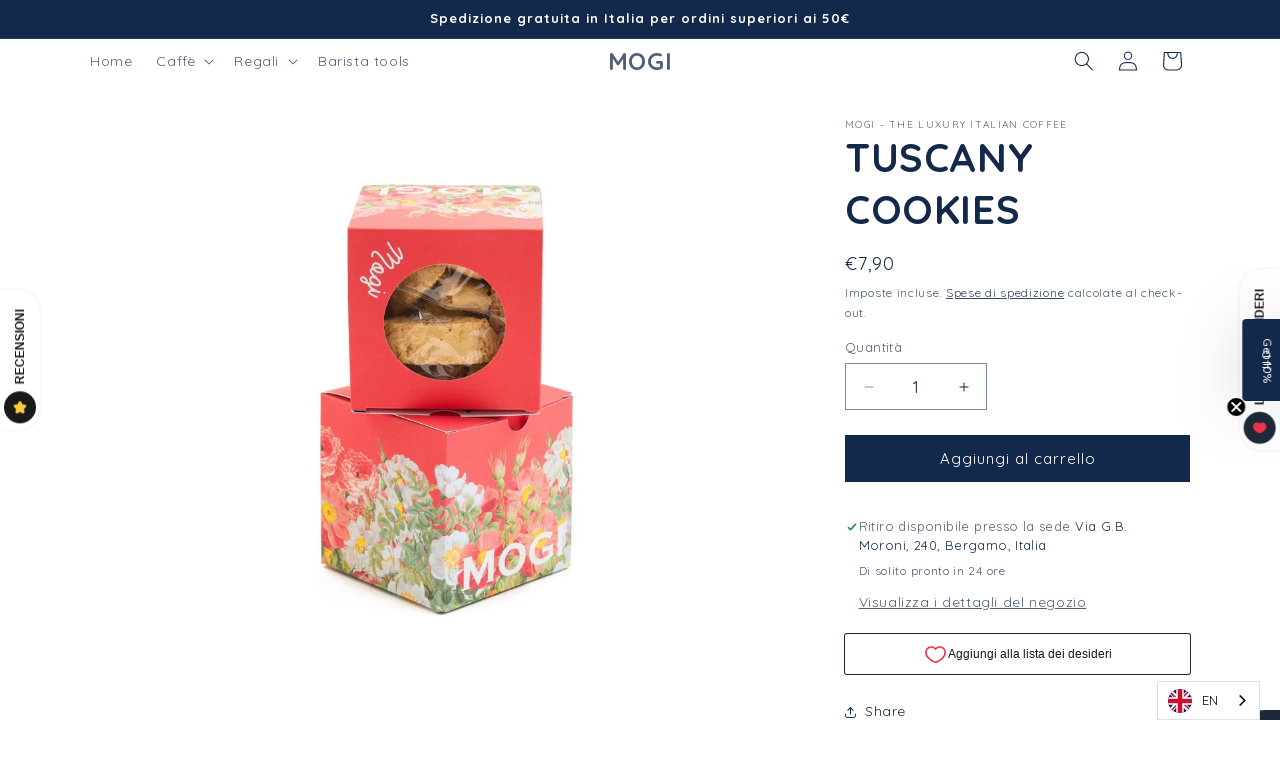

--- FILE ---
content_type: text/javascript; charset=utf-8
request_url: https://store.mogi.it/it/products/tuscany-cookies.js
body_size: 688
content:
{"id":7995159183657,"title":"TUSCANY COOKIES","handle":"tuscany-cookies","description":"\u003cmeta charset=\"utf-8\"\u003e\n\u003cp class=\"p1\" data-mce-fragment=\"1\"\u003e\u003cspan class=\"s1\" data-mce-fragment=\"1\"\u003e“Sliced biscuits, made of fine flour, with sugar and egg white”: the traditional Tuscan biscuits have gone through history, from peasant kitchens to court banquets in the 16th century, from recipe to recipe without losing their identity and their unmistakable taste.\u003c\/span\u003e\u003c\/p\u003e\n\u003cp data-mce-fragment=\"1\"\u003e \u003c\/p\u003e","published_at":"2022-11-04T12:03:46+01:00","created_at":"2022-11-04T12:03:45+01:00","vendor":"MOGI - The Luxury Italian Coffee","type":"Confectionery","tags":["Biscotti","Confectionery","Cookies","Made in Italy","Tuscany"],"price":790,"price_min":790,"price_max":790,"available":true,"price_varies":false,"compare_at_price":null,"compare_at_price_min":0,"compare_at_price_max":0,"compare_at_price_varies":false,"variants":[{"id":43733033615657,"title":"Default Title","option1":"Default Title","option2":null,"option3":null,"sku":"182","requires_shipping":true,"taxable":true,"featured_image":null,"available":true,"name":"TUSCANY COOKIES","public_title":null,"options":["Default Title"],"price":790,"weight":179,"compare_at_price":null,"inventory_management":null,"barcode":"8033433090395","requires_selling_plan":false,"selling_plan_allocations":[]}],"images":["\/\/cdn.shopify.com\/s\/files\/1\/0556\/0012\/0105\/products\/182-tuscany-cookies-946079.jpg?v=1685601556","\/\/cdn.shopify.com\/s\/files\/1\/0556\/0012\/0105\/products\/182-tuscany-cookies-491089.jpg?v=1685601556","\/\/cdn.shopify.com\/s\/files\/1\/0556\/0012\/0105\/products\/182-tuscany-cookies-204582.jpg?v=1685601556"],"featured_image":"\/\/cdn.shopify.com\/s\/files\/1\/0556\/0012\/0105\/products\/182-tuscany-cookies-946079.jpg?v=1685601556","options":[{"name":"Title","position":1,"values":["Default Title"]}],"url":"\/it\/products\/tuscany-cookies","media":[{"alt":"TUSCANY COOKIES - Confectionery - MOGI - The Luxury Italian Coffee","id":43053612138838,"position":1,"preview_image":{"aspect_ratio":1.0,"height":1200,"width":1200,"src":"https:\/\/cdn.shopify.com\/s\/files\/1\/0556\/0012\/0105\/products\/182-tuscany-cookies-946079.jpg?v=1685601556"},"aspect_ratio":1.0,"height":1200,"media_type":"image","src":"https:\/\/cdn.shopify.com\/s\/files\/1\/0556\/0012\/0105\/products\/182-tuscany-cookies-946079.jpg?v=1685601556","width":1200},{"alt":"TUSCANY COOKIES - Confectionery - MOGI - The Luxury Italian Coffee","id":43053612171606,"position":2,"preview_image":{"aspect_ratio":1.0,"height":1200,"width":1200,"src":"https:\/\/cdn.shopify.com\/s\/files\/1\/0556\/0012\/0105\/products\/182-tuscany-cookies-491089.jpg?v=1685601556"},"aspect_ratio":1.0,"height":1200,"media_type":"image","src":"https:\/\/cdn.shopify.com\/s\/files\/1\/0556\/0012\/0105\/products\/182-tuscany-cookies-491089.jpg?v=1685601556","width":1200},{"alt":"TUSCANY COOKIES - Confectionery - MOGI - The Luxury Italian Coffee","id":43053612335446,"position":3,"preview_image":{"aspect_ratio":1.0,"height":1200,"width":1200,"src":"https:\/\/cdn.shopify.com\/s\/files\/1\/0556\/0012\/0105\/products\/182-tuscany-cookies-204582.jpg?v=1685601556"},"aspect_ratio":1.0,"height":1200,"media_type":"image","src":"https:\/\/cdn.shopify.com\/s\/files\/1\/0556\/0012\/0105\/products\/182-tuscany-cookies-204582.jpg?v=1685601556","width":1200}],"requires_selling_plan":false,"selling_plan_groups":[]}